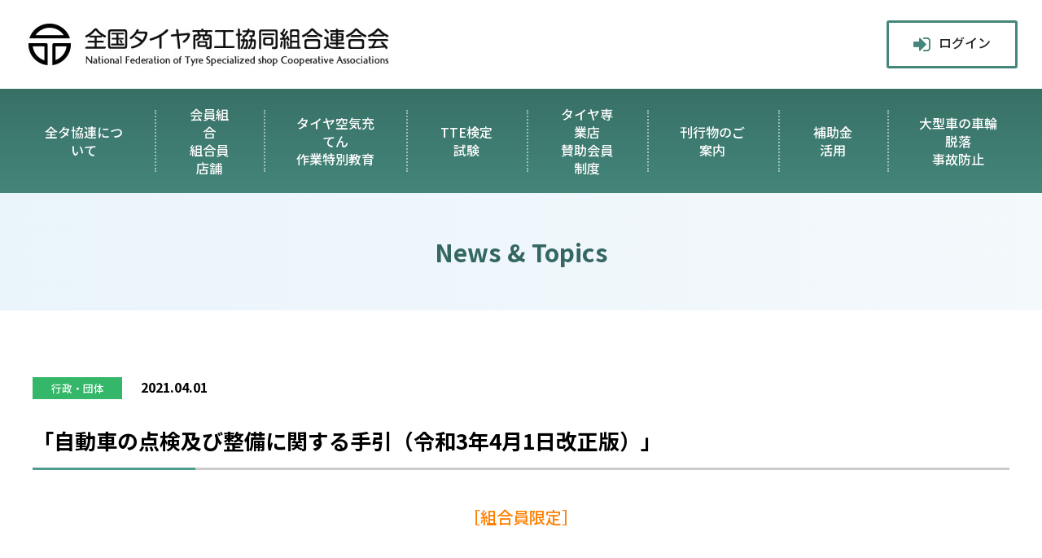

--- FILE ---
content_type: text/html; charset=UTF-8
request_url: https://www.zentakyouren.or.jp/news/gyosei/684/
body_size: 7816
content:
<!DOCTYPE HTML>
<html lang="ja">
<head>
<meta charset="utf-8">
<meta name="viewport" content="width=device-width">


<title>「自動車の点検及び整備に関する手引（令和3年4月1日改正版）」 | 全国タイヤ商工協同組合連合会（公式ホームページ）</title>
<meta name='robots' content='max-image-preview:large' />
	<style>img:is([sizes="auto" i], [sizes^="auto," i]) { contain-intrinsic-size: 3000px 1500px }</style>
	<link rel='dns-prefetch' href='//yubinbango.github.io' />
<script type="text/javascript">
/* <![CDATA[ */
window._wpemojiSettings = {"baseUrl":"https:\/\/s.w.org\/images\/core\/emoji\/16.0.1\/72x72\/","ext":".png","svgUrl":"https:\/\/s.w.org\/images\/core\/emoji\/16.0.1\/svg\/","svgExt":".svg","source":{"concatemoji":"https:\/\/www.zentakyouren.or.jp\/zenta\/wp-includes\/js\/wp-emoji-release.min.js"}};
/*! This file is auto-generated */
!function(s,n){var o,i,e;function c(e){try{var t={supportTests:e,timestamp:(new Date).valueOf()};sessionStorage.setItem(o,JSON.stringify(t))}catch(e){}}function p(e,t,n){e.clearRect(0,0,e.canvas.width,e.canvas.height),e.fillText(t,0,0);var t=new Uint32Array(e.getImageData(0,0,e.canvas.width,e.canvas.height).data),a=(e.clearRect(0,0,e.canvas.width,e.canvas.height),e.fillText(n,0,0),new Uint32Array(e.getImageData(0,0,e.canvas.width,e.canvas.height).data));return t.every(function(e,t){return e===a[t]})}function u(e,t){e.clearRect(0,0,e.canvas.width,e.canvas.height),e.fillText(t,0,0);for(var n=e.getImageData(16,16,1,1),a=0;a<n.data.length;a++)if(0!==n.data[a])return!1;return!0}function f(e,t,n,a){switch(t){case"flag":return n(e,"\ud83c\udff3\ufe0f\u200d\u26a7\ufe0f","\ud83c\udff3\ufe0f\u200b\u26a7\ufe0f")?!1:!n(e,"\ud83c\udde8\ud83c\uddf6","\ud83c\udde8\u200b\ud83c\uddf6")&&!n(e,"\ud83c\udff4\udb40\udc67\udb40\udc62\udb40\udc65\udb40\udc6e\udb40\udc67\udb40\udc7f","\ud83c\udff4\u200b\udb40\udc67\u200b\udb40\udc62\u200b\udb40\udc65\u200b\udb40\udc6e\u200b\udb40\udc67\u200b\udb40\udc7f");case"emoji":return!a(e,"\ud83e\udedf")}return!1}function g(e,t,n,a){var r="undefined"!=typeof WorkerGlobalScope&&self instanceof WorkerGlobalScope?new OffscreenCanvas(300,150):s.createElement("canvas"),o=r.getContext("2d",{willReadFrequently:!0}),i=(o.textBaseline="top",o.font="600 32px Arial",{});return e.forEach(function(e){i[e]=t(o,e,n,a)}),i}function t(e){var t=s.createElement("script");t.src=e,t.defer=!0,s.head.appendChild(t)}"undefined"!=typeof Promise&&(o="wpEmojiSettingsSupports",i=["flag","emoji"],n.supports={everything:!0,everythingExceptFlag:!0},e=new Promise(function(e){s.addEventListener("DOMContentLoaded",e,{once:!0})}),new Promise(function(t){var n=function(){try{var e=JSON.parse(sessionStorage.getItem(o));if("object"==typeof e&&"number"==typeof e.timestamp&&(new Date).valueOf()<e.timestamp+604800&&"object"==typeof e.supportTests)return e.supportTests}catch(e){}return null}();if(!n){if("undefined"!=typeof Worker&&"undefined"!=typeof OffscreenCanvas&&"undefined"!=typeof URL&&URL.createObjectURL&&"undefined"!=typeof Blob)try{var e="postMessage("+g.toString()+"("+[JSON.stringify(i),f.toString(),p.toString(),u.toString()].join(",")+"));",a=new Blob([e],{type:"text/javascript"}),r=new Worker(URL.createObjectURL(a),{name:"wpTestEmojiSupports"});return void(r.onmessage=function(e){c(n=e.data),r.terminate(),t(n)})}catch(e){}c(n=g(i,f,p,u))}t(n)}).then(function(e){for(var t in e)n.supports[t]=e[t],n.supports.everything=n.supports.everything&&n.supports[t],"flag"!==t&&(n.supports.everythingExceptFlag=n.supports.everythingExceptFlag&&n.supports[t]);n.supports.everythingExceptFlag=n.supports.everythingExceptFlag&&!n.supports.flag,n.DOMReady=!1,n.readyCallback=function(){n.DOMReady=!0}}).then(function(){return e}).then(function(){var e;n.supports.everything||(n.readyCallback(),(e=n.source||{}).concatemoji?t(e.concatemoji):e.wpemoji&&e.twemoji&&(t(e.twemoji),t(e.wpemoji)))}))}((window,document),window._wpemojiSettings);
/* ]]> */
</script>
<style id='wp-emoji-styles-inline-css' type='text/css'>

	img.wp-smiley, img.emoji {
		display: inline !important;
		border: none !important;
		box-shadow: none !important;
		height: 1em !important;
		width: 1em !important;
		margin: 0 0.07em !important;
		vertical-align: -0.1em !important;
		background: none !important;
		padding: 0 !important;
	}
</style>
<link rel='stylesheet' id='wp-block-library-css' href='https://www.zentakyouren.or.jp/zenta/wp-includes/css/dist/block-library/style.min.css' type='text/css' media='all' />
<style id='classic-theme-styles-inline-css' type='text/css'>
/*! This file is auto-generated */
.wp-block-button__link{color:#fff;background-color:#32373c;border-radius:9999px;box-shadow:none;text-decoration:none;padding:calc(.667em + 2px) calc(1.333em + 2px);font-size:1.125em}.wp-block-file__button{background:#32373c;color:#fff;text-decoration:none}
</style>
<style id='filebird-block-filebird-gallery-style-inline-css' type='text/css'>
ul.filebird-block-filebird-gallery{margin:auto!important;padding:0!important;width:100%}ul.filebird-block-filebird-gallery.layout-grid{display:grid;grid-gap:20px;align-items:stretch;grid-template-columns:repeat(var(--columns),1fr);justify-items:stretch}ul.filebird-block-filebird-gallery.layout-grid li img{border:1px solid #ccc;box-shadow:2px 2px 6px 0 rgba(0,0,0,.3);height:100%;max-width:100%;-o-object-fit:cover;object-fit:cover;width:100%}ul.filebird-block-filebird-gallery.layout-masonry{-moz-column-count:var(--columns);-moz-column-gap:var(--space);column-gap:var(--space);-moz-column-width:var(--min-width);columns:var(--min-width) var(--columns);display:block;overflow:auto}ul.filebird-block-filebird-gallery.layout-masonry li{margin-bottom:var(--space)}ul.filebird-block-filebird-gallery li{list-style:none}ul.filebird-block-filebird-gallery li figure{height:100%;margin:0;padding:0;position:relative;width:100%}ul.filebird-block-filebird-gallery li figure figcaption{background:linear-gradient(0deg,rgba(0,0,0,.7),rgba(0,0,0,.3) 70%,transparent);bottom:0;box-sizing:border-box;color:#fff;font-size:.8em;margin:0;max-height:100%;overflow:auto;padding:3em .77em .7em;position:absolute;text-align:center;width:100%;z-index:2}ul.filebird-block-filebird-gallery li figure figcaption a{color:inherit}

</style>
<style id='global-styles-inline-css' type='text/css'>
:root{--wp--preset--aspect-ratio--square: 1;--wp--preset--aspect-ratio--4-3: 4/3;--wp--preset--aspect-ratio--3-4: 3/4;--wp--preset--aspect-ratio--3-2: 3/2;--wp--preset--aspect-ratio--2-3: 2/3;--wp--preset--aspect-ratio--16-9: 16/9;--wp--preset--aspect-ratio--9-16: 9/16;--wp--preset--color--black: #000000;--wp--preset--color--cyan-bluish-gray: #abb8c3;--wp--preset--color--white: #ffffff;--wp--preset--color--pale-pink: #f78da7;--wp--preset--color--vivid-red: #cf2e2e;--wp--preset--color--luminous-vivid-orange: #ff6900;--wp--preset--color--luminous-vivid-amber: #fcb900;--wp--preset--color--light-green-cyan: #7bdcb5;--wp--preset--color--vivid-green-cyan: #00d084;--wp--preset--color--pale-cyan-blue: #8ed1fc;--wp--preset--color--vivid-cyan-blue: #0693e3;--wp--preset--color--vivid-purple: #9b51e0;--wp--preset--gradient--vivid-cyan-blue-to-vivid-purple: linear-gradient(135deg,rgba(6,147,227,1) 0%,rgb(155,81,224) 100%);--wp--preset--gradient--light-green-cyan-to-vivid-green-cyan: linear-gradient(135deg,rgb(122,220,180) 0%,rgb(0,208,130) 100%);--wp--preset--gradient--luminous-vivid-amber-to-luminous-vivid-orange: linear-gradient(135deg,rgba(252,185,0,1) 0%,rgba(255,105,0,1) 100%);--wp--preset--gradient--luminous-vivid-orange-to-vivid-red: linear-gradient(135deg,rgba(255,105,0,1) 0%,rgb(207,46,46) 100%);--wp--preset--gradient--very-light-gray-to-cyan-bluish-gray: linear-gradient(135deg,rgb(238,238,238) 0%,rgb(169,184,195) 100%);--wp--preset--gradient--cool-to-warm-spectrum: linear-gradient(135deg,rgb(74,234,220) 0%,rgb(151,120,209) 20%,rgb(207,42,186) 40%,rgb(238,44,130) 60%,rgb(251,105,98) 80%,rgb(254,248,76) 100%);--wp--preset--gradient--blush-light-purple: linear-gradient(135deg,rgb(255,206,236) 0%,rgb(152,150,240) 100%);--wp--preset--gradient--blush-bordeaux: linear-gradient(135deg,rgb(254,205,165) 0%,rgb(254,45,45) 50%,rgb(107,0,62) 100%);--wp--preset--gradient--luminous-dusk: linear-gradient(135deg,rgb(255,203,112) 0%,rgb(199,81,192) 50%,rgb(65,88,208) 100%);--wp--preset--gradient--pale-ocean: linear-gradient(135deg,rgb(255,245,203) 0%,rgb(182,227,212) 50%,rgb(51,167,181) 100%);--wp--preset--gradient--electric-grass: linear-gradient(135deg,rgb(202,248,128) 0%,rgb(113,206,126) 100%);--wp--preset--gradient--midnight: linear-gradient(135deg,rgb(2,3,129) 0%,rgb(40,116,252) 100%);--wp--preset--font-size--small: 13px;--wp--preset--font-size--medium: 20px;--wp--preset--font-size--large: 36px;--wp--preset--font-size--x-large: 42px;--wp--preset--spacing--20: 0.44rem;--wp--preset--spacing--30: 0.67rem;--wp--preset--spacing--40: 1rem;--wp--preset--spacing--50: 1.5rem;--wp--preset--spacing--60: 2.25rem;--wp--preset--spacing--70: 3.38rem;--wp--preset--spacing--80: 5.06rem;--wp--preset--shadow--natural: 6px 6px 9px rgba(0, 0, 0, 0.2);--wp--preset--shadow--deep: 12px 12px 50px rgba(0, 0, 0, 0.4);--wp--preset--shadow--sharp: 6px 6px 0px rgba(0, 0, 0, 0.2);--wp--preset--shadow--outlined: 6px 6px 0px -3px rgba(255, 255, 255, 1), 6px 6px rgba(0, 0, 0, 1);--wp--preset--shadow--crisp: 6px 6px 0px rgba(0, 0, 0, 1);}:where(.is-layout-flex){gap: 0.5em;}:where(.is-layout-grid){gap: 0.5em;}body .is-layout-flex{display: flex;}.is-layout-flex{flex-wrap: wrap;align-items: center;}.is-layout-flex > :is(*, div){margin: 0;}body .is-layout-grid{display: grid;}.is-layout-grid > :is(*, div){margin: 0;}:where(.wp-block-columns.is-layout-flex){gap: 2em;}:where(.wp-block-columns.is-layout-grid){gap: 2em;}:where(.wp-block-post-template.is-layout-flex){gap: 1.25em;}:where(.wp-block-post-template.is-layout-grid){gap: 1.25em;}.has-black-color{color: var(--wp--preset--color--black) !important;}.has-cyan-bluish-gray-color{color: var(--wp--preset--color--cyan-bluish-gray) !important;}.has-white-color{color: var(--wp--preset--color--white) !important;}.has-pale-pink-color{color: var(--wp--preset--color--pale-pink) !important;}.has-vivid-red-color{color: var(--wp--preset--color--vivid-red) !important;}.has-luminous-vivid-orange-color{color: var(--wp--preset--color--luminous-vivid-orange) !important;}.has-luminous-vivid-amber-color{color: var(--wp--preset--color--luminous-vivid-amber) !important;}.has-light-green-cyan-color{color: var(--wp--preset--color--light-green-cyan) !important;}.has-vivid-green-cyan-color{color: var(--wp--preset--color--vivid-green-cyan) !important;}.has-pale-cyan-blue-color{color: var(--wp--preset--color--pale-cyan-blue) !important;}.has-vivid-cyan-blue-color{color: var(--wp--preset--color--vivid-cyan-blue) !important;}.has-vivid-purple-color{color: var(--wp--preset--color--vivid-purple) !important;}.has-black-background-color{background-color: var(--wp--preset--color--black) !important;}.has-cyan-bluish-gray-background-color{background-color: var(--wp--preset--color--cyan-bluish-gray) !important;}.has-white-background-color{background-color: var(--wp--preset--color--white) !important;}.has-pale-pink-background-color{background-color: var(--wp--preset--color--pale-pink) !important;}.has-vivid-red-background-color{background-color: var(--wp--preset--color--vivid-red) !important;}.has-luminous-vivid-orange-background-color{background-color: var(--wp--preset--color--luminous-vivid-orange) !important;}.has-luminous-vivid-amber-background-color{background-color: var(--wp--preset--color--luminous-vivid-amber) !important;}.has-light-green-cyan-background-color{background-color: var(--wp--preset--color--light-green-cyan) !important;}.has-vivid-green-cyan-background-color{background-color: var(--wp--preset--color--vivid-green-cyan) !important;}.has-pale-cyan-blue-background-color{background-color: var(--wp--preset--color--pale-cyan-blue) !important;}.has-vivid-cyan-blue-background-color{background-color: var(--wp--preset--color--vivid-cyan-blue) !important;}.has-vivid-purple-background-color{background-color: var(--wp--preset--color--vivid-purple) !important;}.has-black-border-color{border-color: var(--wp--preset--color--black) !important;}.has-cyan-bluish-gray-border-color{border-color: var(--wp--preset--color--cyan-bluish-gray) !important;}.has-white-border-color{border-color: var(--wp--preset--color--white) !important;}.has-pale-pink-border-color{border-color: var(--wp--preset--color--pale-pink) !important;}.has-vivid-red-border-color{border-color: var(--wp--preset--color--vivid-red) !important;}.has-luminous-vivid-orange-border-color{border-color: var(--wp--preset--color--luminous-vivid-orange) !important;}.has-luminous-vivid-amber-border-color{border-color: var(--wp--preset--color--luminous-vivid-amber) !important;}.has-light-green-cyan-border-color{border-color: var(--wp--preset--color--light-green-cyan) !important;}.has-vivid-green-cyan-border-color{border-color: var(--wp--preset--color--vivid-green-cyan) !important;}.has-pale-cyan-blue-border-color{border-color: var(--wp--preset--color--pale-cyan-blue) !important;}.has-vivid-cyan-blue-border-color{border-color: var(--wp--preset--color--vivid-cyan-blue) !important;}.has-vivid-purple-border-color{border-color: var(--wp--preset--color--vivid-purple) !important;}.has-vivid-cyan-blue-to-vivid-purple-gradient-background{background: var(--wp--preset--gradient--vivid-cyan-blue-to-vivid-purple) !important;}.has-light-green-cyan-to-vivid-green-cyan-gradient-background{background: var(--wp--preset--gradient--light-green-cyan-to-vivid-green-cyan) !important;}.has-luminous-vivid-amber-to-luminous-vivid-orange-gradient-background{background: var(--wp--preset--gradient--luminous-vivid-amber-to-luminous-vivid-orange) !important;}.has-luminous-vivid-orange-to-vivid-red-gradient-background{background: var(--wp--preset--gradient--luminous-vivid-orange-to-vivid-red) !important;}.has-very-light-gray-to-cyan-bluish-gray-gradient-background{background: var(--wp--preset--gradient--very-light-gray-to-cyan-bluish-gray) !important;}.has-cool-to-warm-spectrum-gradient-background{background: var(--wp--preset--gradient--cool-to-warm-spectrum) !important;}.has-blush-light-purple-gradient-background{background: var(--wp--preset--gradient--blush-light-purple) !important;}.has-blush-bordeaux-gradient-background{background: var(--wp--preset--gradient--blush-bordeaux) !important;}.has-luminous-dusk-gradient-background{background: var(--wp--preset--gradient--luminous-dusk) !important;}.has-pale-ocean-gradient-background{background: var(--wp--preset--gradient--pale-ocean) !important;}.has-electric-grass-gradient-background{background: var(--wp--preset--gradient--electric-grass) !important;}.has-midnight-gradient-background{background: var(--wp--preset--gradient--midnight) !important;}.has-small-font-size{font-size: var(--wp--preset--font-size--small) !important;}.has-medium-font-size{font-size: var(--wp--preset--font-size--medium) !important;}.has-large-font-size{font-size: var(--wp--preset--font-size--large) !important;}.has-x-large-font-size{font-size: var(--wp--preset--font-size--x-large) !important;}
:where(.wp-block-post-template.is-layout-flex){gap: 1.25em;}:where(.wp-block-post-template.is-layout-grid){gap: 1.25em;}
:where(.wp-block-columns.is-layout-flex){gap: 2em;}:where(.wp-block-columns.is-layout-grid){gap: 2em;}
:root :where(.wp-block-pullquote){font-size: 1.5em;line-height: 1.6;}
</style>
<link rel='stylesheet' id='style-css' href='https://www.zentakyouren.or.jp/zenta/wp-content/themes/ztwp/style.css?20260119-123632' type='text/css' media='all' />
<link rel='stylesheet' id='awesome-css' href='https://www.zentakyouren.or.jp/zenta/wp-content/themes/ztwp/Font-Awesome-master/css/font-awesome.min.css' type='text/css' media='all' />
<link rel='stylesheet' id='meanmenu-css' href='https://www.zentakyouren.or.jp/zenta/wp-content/themes/ztwp/meanmenu/meanmenu.css?20260119-123632' type='text/css' media='all' />
<link rel='stylesheet' id='wp-pagenavi-css' href='https://www.zentakyouren.or.jp/zenta/wp-content/plugins/wp-pagenavi/pagenavi-css.css' type='text/css' media='all' />
<script type="text/javascript" src="https://www.zentakyouren.or.jp/zenta/wp-content/themes/ztwp/js/jquery-3.3.1.js" id="jquery-js"></script>
<script type="text/javascript" src="https://www.zentakyouren.or.jp/zenta/wp-content/themes/ztwp/js/pagetop.js" id="pagetop-js"></script>
<script type="text/javascript" src="https://www.zentakyouren.or.jp/zenta/wp-content/themes/ztwp/js/link.js" id="link-js"></script>
<script type="text/javascript" src="https://www.zentakyouren.or.jp/zenta/wp-content/themes/ztwp/meanmenu/meanmenu.js" id="meanmenu-js"></script>
<link rel="https://api.w.org/" href="https://www.zentakyouren.or.jp/wp-json/" /><link rel="alternate" title="JSON" type="application/json" href="https://www.zentakyouren.or.jp/wp-json/wp/v2/posts/684" /><link rel="canonical" href="https://www.zentakyouren.or.jp/news/gyosei/684/" />
<link rel='shortlink' href='https://www.zentakyouren.or.jp/?p=684' />
<link rel="alternate" title="oEmbed (JSON)" type="application/json+oembed" href="https://www.zentakyouren.or.jp/wp-json/oembed/1.0/embed?url=https%3A%2F%2Fwww.zentakyouren.or.jp%2Fnews%2Fgyosei%2F684%2F" />
<link rel="alternate" title="oEmbed (XML)" type="text/xml+oembed" href="https://www.zentakyouren.or.jp/wp-json/oembed/1.0/embed?url=https%3A%2F%2Fwww.zentakyouren.or.jp%2Fnews%2Fgyosei%2F684%2F&#038;format=xml" />

<link rel="shortcut icon" type="image/x-icon" href="https://www.zentakyouren.or.jp/zenta/wp-content/themes/ztwp/images/favicon.ico" />

<link href="https://fonts.googleapis.com/css2?family=Noto+Serif+JP:wght@300;500;700&display=swap" rel="stylesheet">
<link href="https://fonts.googleapis.com/css2?family=Noto+Sans+JP:wght@300;500;700&display=swap" rel="stylesheet">
<link href="https://fonts.googleapis.com/css?family=Material+Icons|Material+Icons+Outlined" rel="stylesheet">

<!-- Google tag (gtag.js) -->
<script async src="https://www.googletagmanager.com/gtag/js?id=G-WHE0QH35XK"></script>
<script>
  window.dataLayer = window.dataLayer || [];
  function gtag(){dataLayer.push(arguments);}
  gtag('js', new Date());

  gtag('config', 'G-WHE0QH35XK');
</script>


</head>

<body class="wp-singular post-template-default single single-post postid-684 single-format-standard wp-theme-ztwp category-gyosei">

	<header id="mainbar">
	<div class="flex">
		<div id="logo"><a href="https://www.zentakyouren.or.jp/"><img src="https://www.zentakyouren.or.jp/zenta/wp-content/themes/ztwp/img/logo.jpg" alt="全国タイヤ商工協同組合連合会"></a></div>
		<div id="headnav">
            <div>
                <p class="login"><a href="https://www.zentakyouren.or.jp/zenta/wp-login.php?itsec-hb-token=znt-login">ログイン</a></p>
            </div>
      </div>
	</div>
	</header><!-- header end -->

	<header id="navi">
	<div class="wrap">
		<nav id="global">
			<ul>
		<!-- navi -->
		<li id="menu-item-14" class="menu-item menu-item-type-post_type menu-item-object-page menu-item-has-children menu-item-14"><a href="https://www.zentakyouren.or.jp/about/">全タ協連について</a>
<ul class="sub-menu">
	<li id="menu-item-29" class="menu-item menu-item-type-post_type menu-item-object-page menu-item-29"><a href="https://www.zentakyouren.or.jp/about/">全タ協連について</a></li>
	<li id="menu-item-60" class="menu-item menu-item-type-post_type menu-item-object-page menu-item-60"><a href="https://www.zentakyouren.or.jp/about/greeting/">会長挨拶</a></li>
	<li id="menu-item-144" class="menu-item menu-item-type-post_type menu-item-object-page menu-item-144"><a href="https://www.zentakyouren.or.jp/about/union/">組合加入のご案内</a></li>
	<li id="menu-item-146" class="menu-item menu-item-type-post_type menu-item-object-page menu-item-146"><a href="https://www.zentakyouren.or.jp/about/disaster/">災害協定について</a></li>
	<li id="menu-item-145" class="menu-item menu-item-type-post_type menu-item-object-page menu-item-145"><a href="https://www.zentakyouren.or.jp/about/linkinfo/">リンク情報</a></li>
</ul>
</li>
<li id="menu-item-17" class="menu-item menu-item-type-post_type menu-item-object-page menu-item-has-children menu-item-17"><a href="https://www.zentakyouren.or.jp/shop/">会員組合<br>組合員店舗</a>
<ul class="sub-menu">
	<li id="menu-item-30" class="menu-item menu-item-type-post_type menu-item-object-page menu-item-30"><a href="https://www.zentakyouren.or.jp/shop/">会員組合</a></li>
	<li id="menu-item-134" class="menu-item menu-item-type-custom menu-item-object-custom menu-item-134"><a target="_blank" href="https://www.zentakyouren.com/">組合員店舗</a></li>
	<li id="menu-item-901" class="menu-item menu-item-type-post_type menu-item-object-page menu-item-901"><a href="https://www.zentakyouren.or.jp/shop/specialty/">タイヤ専業店とは</a></li>
</ul>
</li>
<li id="menu-item-64" class="menu-item menu-item-type-post_type menu-item-object-page menu-item-has-children menu-item-64"><a href="https://www.zentakyouren.or.jp/air-filling/">タイヤ空気充てん<br>作業特別教育</a>
<ul class="sub-menu">
	<li id="menu-item-65" class="menu-item menu-item-type-post_type menu-item-object-page menu-item-65"><a href="https://www.zentakyouren.or.jp/air-filling/">タイヤ空気充てん作業特別教育とは</a></li>
	<li id="menu-item-1113" class="menu-item menu-item-type-post_type menu-item-object-page menu-item-1113"><a href="https://www.zentakyouren.or.jp/air-filling/con-movie/">関連動画</a></li>
	<li id="menu-item-165" class="menu-item menu-item-type-post_type menu-item-object-page menu-item-165"><a href="https://www.zentakyouren.or.jp/air-filling/training/">特別教育講習会開催情報</a></li>
	<li id="menu-item-968" class="menu-item menu-item-type-post_type menu-item-object-page menu-item-968"><a href="https://www.zentakyouren.or.jp/air-filling/completion/">修了証、修了証明カード</a></li>
	<li id="menu-item-164" class="menu-item menu-item-type-post_type menu-item-object-page menu-item-164"><a href="https://www.zentakyouren.or.jp/air-filling/training-faq/">よくある質問</a></li>
</ul>
</li>
<li id="menu-item-94" class="menu-item menu-item-type-post_type menu-item-object-page menu-item-has-children menu-item-94"><a href="https://www.zentakyouren.or.jp/tte/">TTE検定試験</a>
<ul class="sub-menu">
	<li id="menu-item-96" class="menu-item menu-item-type-post_type menu-item-object-page menu-item-96"><a href="https://www.zentakyouren.or.jp/tte/">検定試験情報</a></li>
	<li id="menu-item-915" class="menu-item menu-item-type-post_type menu-item-object-page menu-item-915"><a href="https://www.zentakyouren.or.jp/tte/trial/">CBT試験体験版</a></li>
	<li id="menu-item-2726" class="menu-item menu-item-type-post_type menu-item-object-page menu-item-2726"><a href="https://www.zentakyouren.or.jp/tte/result2025/">検定試験結果</a></li>
	<li id="menu-item-923" class="menu-item menu-item-type-post_type menu-item-object-page menu-item-923"><a href="https://www.zentakyouren.or.jp/tte/pass/">合格証書、資格証カード</a></li>
	<li id="menu-item-203" class="menu-item menu-item-type-post_type menu-item-object-page menu-item-203"><a href="https://www.zentakyouren.or.jp/tte/exam-faq/">よくある質問</a></li>
</ul>
</li>
<li id="menu-item-93" class="menu-item menu-item-type-post_type menu-item-object-page menu-item-has-children menu-item-93"><a href="https://www.zentakyouren.or.jp/supporting/">タイヤ専業店 <br>賛助会員制度</a>
<ul class="sub-menu">
	<li id="menu-item-99" class="menu-item menu-item-type-post_type menu-item-object-page menu-item-99"><a href="https://www.zentakyouren.or.jp/supporting/">加入のご案内</a></li>
	<li id="menu-item-931" class="menu-item menu-item-type-post_type menu-item-object-page menu-item-931"><a href="https://www.zentakyouren.or.jp/supporting/terms/">専業店賛助会員規約</a></li>
	<li id="menu-item-932" class="menu-item menu-item-type-post_type menu-item-object-page menu-item-932"><a href="https://www.zentakyouren.or.jp/supporting/article/">専門紙掲載記事</a></li>
</ul>
</li>
<li id="menu-item-91" class="menu-item menu-item-type-post_type menu-item-object-page menu-item-has-children menu-item-91"><a href="https://www.zentakyouren.or.jp/publications/">刊行物のご案内</a>
<ul class="sub-menu">
	<li id="menu-item-103" class="menu-item menu-item-type-post_type menu-item-object-page menu-item-103"><a href="https://www.zentakyouren.or.jp/publications/">安全必携・災害事例集</a></li>
	<li id="menu-item-940" class="menu-item menu-item-type-post_type menu-item-object-page menu-item-940"><a href="https://www.zentakyouren.or.jp/publications/teachers/">講師用指導書</a></li>
</ul>
</li>
<li id="menu-item-2366" class="menu-item menu-item-type-post_type menu-item-object-page menu-item-2366"><a href="https://www.zentakyouren.or.jp/subsidy/">補助金活用</a></li>
<li id="menu-item-2667" class="menu-item menu-item-type-post_type menu-item-object-page menu-item-has-children menu-item-2667"><a href="https://www.zentakyouren.or.jp/r7-prevention/">大型車の車輪脱落<br>事故防止</a>
<ul class="sub-menu">
	<li id="menu-item-2670" class="menu-item menu-item-type-post_type menu-item-object-page menu-item-2670"><a href="https://www.zentakyouren.or.jp/r7-prevention/">緊急対策</a></li>
	<li id="menu-item-936" class="menu-item menu-item-type-post_type menu-item-object-page menu-item-936"><a href="https://www.zentakyouren.or.jp/prevention/movie/">関連動画</a></li>
</ul>
</li>
		<!-- /navi -->
                <li class="sp login"><a href="https://www.zentakyouren.or.jp/zenta/wp-login.php?itsec-hb-token=znt-login">ログイン</a></li>
			</ul>
		</nav>
	</div>
	</header><!-- header end -->

<div id="main">

<div id="sub">
			                <h2>News &amp; Topics</h2>
			</div>

	<div class="wrap">

                <p><span class="cat">
    <a class="gyosei" style="background:#35b769;"><span>行政・関係団体情報</span></a>            </span>　
		<time><strong>2021.04.01</strong></time></p>
		<p>&nbsp;</p>
        <h3>「自動車の点検及び整備に関する手引（令和3年4月1日改正版）」</h3>
    	<section class="edit">
        <div><p align="center" style="color: #FF7F00; font-size: 2.0rem; font-weight: 500;">［組合員限定］</p></div> 
	</section>

    		<div class="back"><a href="javascript:history.back();">戻 る</a></div>
    
	</div><!-- #content end -->

</div><!-- main -->

<div id="pagehome"><a href="https://www.zentakyouren.or.jp/"><i class="fa fa-home" aria-hidden="true"></i></a></div>
<div id="pagetop"><a href="#"><i class="fa fa-arrow-circle-up" aria-hidden="true"></i></a></div><!-- pagetop -->

	<footer>
		<nav>
        <div class="add">
            <p>全国タイヤ商工協同組合連合会</p>
            <p>〒102-0073<br>東京都千代田区九段北1-10-2　タイヤビル4F<br>TEL：03-3263-9831　FAX：03-3264-5235</p>
        </div>
		<div>
			<ul class="flex">
		<!-- navi -->
		<li class="menu-item menu-item-type-post_type menu-item-object-page menu-item-has-children menu-item-14"><a href="https://www.zentakyouren.or.jp/about/">全タ協連について</a>
<ul class="sub-menu">
	<li class="menu-item menu-item-type-post_type menu-item-object-page menu-item-29"><a href="https://www.zentakyouren.or.jp/about/">全タ協連について</a></li>
	<li class="menu-item menu-item-type-post_type menu-item-object-page menu-item-60"><a href="https://www.zentakyouren.or.jp/about/greeting/">会長挨拶</a></li>
	<li class="menu-item menu-item-type-post_type menu-item-object-page menu-item-144"><a href="https://www.zentakyouren.or.jp/about/union/">組合加入のご案内</a></li>
	<li class="menu-item menu-item-type-post_type menu-item-object-page menu-item-146"><a href="https://www.zentakyouren.or.jp/about/disaster/">災害協定について</a></li>
	<li class="menu-item menu-item-type-post_type menu-item-object-page menu-item-145"><a href="https://www.zentakyouren.or.jp/about/linkinfo/">リンク情報</a></li>
</ul>
</li>
<li class="menu-item menu-item-type-post_type menu-item-object-page menu-item-has-children menu-item-17"><a href="https://www.zentakyouren.or.jp/shop/">会員組合<br>組合員店舗</a>
<ul class="sub-menu">
	<li class="menu-item menu-item-type-post_type menu-item-object-page menu-item-30"><a href="https://www.zentakyouren.or.jp/shop/">会員組合</a></li>
	<li class="menu-item menu-item-type-custom menu-item-object-custom menu-item-134"><a target="_blank" href="https://www.zentakyouren.com/">組合員店舗</a></li>
	<li class="menu-item menu-item-type-post_type menu-item-object-page menu-item-901"><a href="https://www.zentakyouren.or.jp/shop/specialty/">タイヤ専業店とは</a></li>
</ul>
</li>
<li class="menu-item menu-item-type-post_type menu-item-object-page menu-item-has-children menu-item-64"><a href="https://www.zentakyouren.or.jp/air-filling/">タイヤ空気充てん<br>作業特別教育</a>
<ul class="sub-menu">
	<li class="menu-item menu-item-type-post_type menu-item-object-page menu-item-65"><a href="https://www.zentakyouren.or.jp/air-filling/">タイヤ空気充てん作業特別教育とは</a></li>
	<li class="menu-item menu-item-type-post_type menu-item-object-page menu-item-1113"><a href="https://www.zentakyouren.or.jp/air-filling/con-movie/">関連動画</a></li>
	<li class="menu-item menu-item-type-post_type menu-item-object-page menu-item-165"><a href="https://www.zentakyouren.or.jp/air-filling/training/">特別教育講習会開催情報</a></li>
	<li class="menu-item menu-item-type-post_type menu-item-object-page menu-item-968"><a href="https://www.zentakyouren.or.jp/air-filling/completion/">修了証、修了証明カード</a></li>
	<li class="menu-item menu-item-type-post_type menu-item-object-page menu-item-164"><a href="https://www.zentakyouren.or.jp/air-filling/training-faq/">よくある質問</a></li>
</ul>
</li>
<li class="menu-item menu-item-type-post_type menu-item-object-page menu-item-has-children menu-item-94"><a href="https://www.zentakyouren.or.jp/tte/">TTE検定試験</a>
<ul class="sub-menu">
	<li class="menu-item menu-item-type-post_type menu-item-object-page menu-item-96"><a href="https://www.zentakyouren.or.jp/tte/">検定試験情報</a></li>
	<li class="menu-item menu-item-type-post_type menu-item-object-page menu-item-915"><a href="https://www.zentakyouren.or.jp/tte/trial/">CBT試験体験版</a></li>
	<li class="menu-item menu-item-type-post_type menu-item-object-page menu-item-2726"><a href="https://www.zentakyouren.or.jp/tte/result2025/">検定試験結果</a></li>
	<li class="menu-item menu-item-type-post_type menu-item-object-page menu-item-923"><a href="https://www.zentakyouren.or.jp/tte/pass/">合格証書、資格証カード</a></li>
	<li class="menu-item menu-item-type-post_type menu-item-object-page menu-item-203"><a href="https://www.zentakyouren.or.jp/tte/exam-faq/">よくある質問</a></li>
</ul>
</li>
<li class="menu-item menu-item-type-post_type menu-item-object-page menu-item-has-children menu-item-93"><a href="https://www.zentakyouren.or.jp/supporting/">タイヤ専業店 <br>賛助会員制度</a>
<ul class="sub-menu">
	<li class="menu-item menu-item-type-post_type menu-item-object-page menu-item-99"><a href="https://www.zentakyouren.or.jp/supporting/">加入のご案内</a></li>
	<li class="menu-item menu-item-type-post_type menu-item-object-page menu-item-931"><a href="https://www.zentakyouren.or.jp/supporting/terms/">専業店賛助会員規約</a></li>
	<li class="menu-item menu-item-type-post_type menu-item-object-page menu-item-932"><a href="https://www.zentakyouren.or.jp/supporting/article/">専門紙掲載記事</a></li>
</ul>
</li>
<li class="menu-item menu-item-type-post_type menu-item-object-page menu-item-has-children menu-item-91"><a href="https://www.zentakyouren.or.jp/publications/">刊行物のご案内</a>
<ul class="sub-menu">
	<li class="menu-item menu-item-type-post_type menu-item-object-page menu-item-103"><a href="https://www.zentakyouren.or.jp/publications/">安全必携・災害事例集</a></li>
	<li class="menu-item menu-item-type-post_type menu-item-object-page menu-item-940"><a href="https://www.zentakyouren.or.jp/publications/teachers/">講師用指導書</a></li>
</ul>
</li>
<li class="menu-item menu-item-type-post_type menu-item-object-page menu-item-2366"><a href="https://www.zentakyouren.or.jp/subsidy/">補助金活用</a></li>
<li class="menu-item menu-item-type-post_type menu-item-object-page menu-item-has-children menu-item-2667"><a href="https://www.zentakyouren.or.jp/r7-prevention/">大型車の車輪脱落<br>事故防止</a>
<ul class="sub-menu">
	<li class="menu-item menu-item-type-post_type menu-item-object-page menu-item-2670"><a href="https://www.zentakyouren.or.jp/r7-prevention/">緊急対策</a></li>
	<li class="menu-item menu-item-type-post_type menu-item-object-page menu-item-936"><a href="https://www.zentakyouren.or.jp/prevention/movie/">関連動画</a></li>
</ul>
</li>
		<!-- /navi -->
			</ul>
		</div>
		</nav>
        <div class="copy">
            <p>
                <span><a href="https://www.zentakyouren.or.jp/privacy-policy/">プライバシーポリシー</a></span>
            </p>
            <p>&copy; 2023 全国タイヤ商工協同組合連合会. </p>
        </div>
	</footer><!-- footer end -->


<script type="speculationrules">
{"prefetch":[{"source":"document","where":{"and":[{"href_matches":"\/*"},{"not":{"href_matches":["\/zenta\/wp-*.php","\/zenta\/wp-admin\/*","\/zenta\/wp-content\/uploads\/*","\/zenta\/wp-content\/*","\/zenta\/wp-content\/plugins\/*","\/zenta\/wp-content\/themes\/ztwp\/*","\/*\\?(.+)"]}},{"not":{"selector_matches":"a[rel~=\"nofollow\"]"}},{"not":{"selector_matches":".no-prefetch, .no-prefetch a"}}]},"eagerness":"conservative"}]}
</script>
<script type="text/javascript" src="https://yubinbango.github.io/yubinbango/yubinbango.js" id="yubinbango-js"></script>
<script type="text/javascript" src="https://www.zentakyouren.or.jp/zenta/wp-includes/js/comment-reply.min.js" id="comment-reply-js" async="async" data-wp-strategy="async"></script>
<script>
  jQuery('.mw_wp_form form').addClass('h-adr');
</script><script src="https://www.zentakyouren.or.jp/zenta/wp-content/themes/ztwp/js/other.js" type="text/javascript"></script>

</body>
</html>


--- FILE ---
content_type: text/css
request_url: https://www.zentakyouren.or.jp/zenta/wp-content/themes/ztwp/style.css?20260119-123632
body_size: 6036
content:
/*
Theme Name: 全国タイヤ商工協同組合連合会
Author: 
Author URI: 
Version: 1.0
*/

/* =Reset
-------------------------------------------------------------- */
@charset "utf-8";

html, body, div, span, applet, object, iframe, h1, h2, h3, h4, h5, h6, p, blockquote, pre, a, abbr, acronym, address,
big, cite, code, del, dfn, em, img, ins, kbd, q, s, samp, small, strike, strong, sub, sup, tt, var, b, u, i, center,
dl, dt, dd, ol, ul, li, fieldset, form, label, legend, table, caption, tbody, tfoot, thead, tr, th, td, article, aside,
canvas, details, embed, figure, figcaption, footer, header, hgroup, menu, nav, output, ruby, section, summary,
time, mark, audio, video {
	margin: 0;
	padding: 0;
	border: 0;
	font-size: 100%;
}


html {
	font-size: 62.5%;
    scroll-behavior: smooth;
}

body{
	line-height: 1.8;
	font-size: 1.6rem;
	font-family: -apple-system-body, BlinkMacSystemFont, "Noto Sans JP", "Hiragino Kaku Gothic ProN", "Hiragino Sans", "メイリオ", sans-serif;
	font-weight: 300;
	color: #000;
}
_:lang(x)::-ms-backdrop, .selector {
	font-family: "Segoe UI", Meiryo, sans-serif;
}
_:-ms-lang(x)::-ms-backdrop, body {
    overflow-x: hidden;
}

h1,h2,h3,h4,h5{
    position: relative;
}
h1{
	font-size: 3.2rem;
	margin:0;
}
h2{
	font-size: 3.0rem;
	margin-bottom: 40px;
}
h3{
	font-size: 2.6rem;
	margin-bottom: 40px;
    padding-bottom: 10px;
    border-bottom: #ccc solid 3px;
}
h3::after{
    content: "";
    position: absolute;
    top: 100%;
    left: 0;
    width: 200px;
    height: 3px;
    background-color: #509C8E;
}
h4{
	font-size: 2.2rem;
    border-left: #509C8E solid 6px;
	margin-bottom: 20px;
    padding-left: 10px;
}
h5{
	color: #34675F;
	margin-bottom: 10px;
}


a{
	color: #222;
	text-decoration: none;
	transition: opacity 0.5s,background-color 0.5s,color 0.5s;
}
a:visited{}
a:hover{
	opacity:0.7;
    transition: opacity 0.5s,background-color 1s,color 1s;
	filter:alpha(opacity=70); /* For IE8 and earlier */
	-ms-filter: "alpha(opacity=70)"; /* ie 8 */
	-moz-opacity:0.7; /* FF lt 1.5, Netscape */
	-khtml-opacity: 0.7; /* Safari 1.x */
	zoom:1;
}
a:hover img{
	opacity: 0.7;
	transition: opacity 0.5s;
	filter: alpha(opacity=70); /* For IE8 and earlier */
	-ms-filter: "alpha(opacity=70)"; /* ie 8 */
	-moz-opacity: 0.7; /* FF lt 1.5, Netscape */
	-khtml-opacity: 0.7; /* Safari 1.x */
	zoom: 1;
}


ol,
ul {
	list-style: none;
}

table {
	width: 100%;
	border-collapse: collapse;
	background-color: #FFFFFF;
}
th {
    font-weight: 500;
	background-color: rgba(56,73,91,0.03);
}
th, td {
	border: 1px solid #999;
	padding: 10px 20px;
    box-sizing: border-box;
}

p{
}


img{
	max-width:100%;
	vertical-align: bottom;
	transition: 0.5s;
}
iframe{
    vertical-align:bottom;
}

/* Header -------------------------*/
header{
	position:relative;
}

header#mainbar{
	width: 100%;
	padding: 25px 30px;
    box-sizing: border-box;
}
header#mainbar .flex{
    justify-content: space-between;
    align-items: center;
}
header#mainbar #headnav > div{
    display: flex;
    flex-wrap: wrap;
    justify-content: flex-end;
    align-items: center;
}
header#mainbar #headnav > div > p{
    margin-left: 15px;
}
header#mainbar #headnav a{
    display: block;
    font-weight: 500;
}
header#mainbar #headnav div > p.login a{
    padding: 5px 30px;
    border: #44867A solid 3px;
    border-radius: 3px;
}
header#mainbar #headnav div > p.login a::before{
  content: "\f090";
  font-family: FontAwesome;
  display: inline-block;
  font-size: 2.4rem;
  font-weight: 300;
  margin-right: 10px;
  color: #44867A;
  vertical-align: middle;
}
header#mainbar #headnav div > p.logout a{
    padding: 5px 30px;
    color: #fff;
    border: #aaa solid 3px;
    border-radius: 3px;
    background-color: #bbb;
}
header#mainbar #headnav div > p.logout a::before{
  content: "\f08b";
  font-family: FontAwesome;
  display: inline-block;
  font-size: 2.4rem;
  font-weight: 300;
  margin-right: 10px;
  color: #fff;
  vertical-align: middle;
}

header#navi{
	width: 100%;
	z-index: 9999;
background: #387066; /* Old browsers */
background: -moz-linear-gradient(top,  #387066 0%, #44867a 100%); /* FF3.6-15 */
background: -webkit-linear-gradient(top,  #387066 0%,#44867a 100%); /* Chrome10-25,Safari5.1-6 */
background: linear-gradient(to bottom,  #387066 0%,#44867a 100%); /* W3C, IE10+, FF16+, Chrome26+, Opera12+, Safari7+ */
filter: progid:DXImageTransform.Microsoft.gradient( startColorstr='#387066', endColorstr='#44867a',GradientType=0 ); /* IE6-9 */
}
header#navi .wrap {
  max-width: 100%;
  margin: 0 auto;
}
header#navi.m_fixed {
  position: fixed;
  top: 0;
  width: 100%;
  z-index: 9999;
  opacity: 0.9;
}

/* Navigation -------------------------*/
header nav > ul{
	display: flex;
    justify-content: center;
    margin: 0 auto;
}

header nav > ul > li{
	position: relative;
    padding: 10px;
	display: flex;
    align-items: center;
}
header nav > ul > li + li::before{
	content: "";
    position: absolute;
    top: 20%;
    left: 0;
    width: 1px;
    height: 60%;
    border-left: rgba(255,255,255,0.50) dotted 2px;
}
header nav > ul > li.login-menu{
	background-color: #9CD1BC;
}
header nav > ul > li.login-menu::before{
	display: none;
}
header nav > ul > li.login-menu a{
	color: #000!important;
}

header nav > ul > li > a{
	text-align:center;
	display:block;
    color: #fff;
    font-size: 1.6rem;
    font-weight: 500;
    line-height: 1.4;
	padding: 10px 25px;
    transition: all 0.3s;
}

header nav > ul > li > a::after{
	content: "";
	background-color: #fff;
	width: 0;
	height: 4px;
	position: absolute;
	left: 30px;
	bottom: 10px;
	transition: width 300ms cubic-bezier(0.77, 0, 0.175, 1);
}
header nav > ul > li > a:hover::after , header nav > ul > li.current-menu-item > a::after {
	width: calc(100% - 60px);
}
header nav > ul > li > a:hover {
	opacity: 1.0;
    transition: all 0.5s;
}

header nav#global > ul ul {
    transition: opacity .2s ease-in;
    opacity: 0;
    width: auto;
    min-width: 100%;
    left: 0;
    top: 100%;
    position: absolute;
    box-sizing: border-box;
    height: 0;
    overflow: hidden;
    z-index: 999;
}
header nav#global > ul > li:nth-last-child(2) ul {
    left: auto;
    right: 0;
}
header nav#global > ul > li:hover ul {
    opacity: 1.0;
    height: auto;
}
header nav#global > ul ul li {
    display: block;
    background-color: #52A395;
    border: #fff solid 1px;
    border-bottom: none;
}
header nav#global > ul ul li:last-child {
    border-bottom: #fff solid 1px;
}
header nav#global > ul ul li a {
    display: block;
    padding: 10px 15px;
    color: #fff;
    white-space: nowrap;
}
header nav#global > ul ul li a:hover {
    background-color: #44867A;
    opacity: 1.0;
}
header nav#global > ul .login-menu ul li {
    background-color: #9CD1BC;
}
header nav#global > ul .login-menu ul li a:hover {
    background-color: #C5E4D8;
}


/* Footer -------------------------*/
footer{
background: #34675F; /* Old browsers */
background: -moz-linear-gradient(top,  #ffffff 25%, #34675F 25%); /* FF3.6-15 */
background: -webkit-linear-gradient(top,  #ffffff 25%, #34675F 25%); /* Chrome10-25,Safari5.1-6 */
background: linear-gradient(to bottom,  #ffffff 25%, #34675F 25%); /* W3C, IE10+, FF16+, Chrome26+, Opera12+, Safari7+ */
    padding: 50px 50px 30px;
}
footer nav {
    background-color: #44867A;
    color: #fff;
    padding: 0 60px 30px;
    box-sizing: border-box;
    display: flex;
}
footer nav .add {
    width: 330px;
    padding-right: 40px;
}
footer nav .add p:first-child{
    font-size: 2.2rem;
    font-weight: 700;
    margin: 40px 0 10px;
}
footer nav div+div {
    width: calc(100% - 370px);
    box-sizing: border-box;
    position: relative;
}
footer nav div+div::before {
    content: "";
    position: absolute;
    left: 0;
    bottom: 0;
    width: 1px;
    height: calc(100% - 40px);
    background-color: #fff;
}
footer nav div > ul {
    justify-content: flex-start;
}
footer nav div > ul > li{
    margin-left: 40px;
}
footer nav div > ul > li > a{
    color: #fff;
    padding: 40px 0 5px;
    display: block;
    font-weight: 500;
    margin-bottom: 5px;
}
footer nav div > ul > li li > a{
    color: #fff;
    font-size: 1.4rem;
    display: inline-block;
}
footer nav div > ul > li li > a::before{
    content: "・";
}
footer nav div > ul > li br{
    display: none;
}
footer .copy{
    color: #fff;
    font-size: 1.4rem;
    display: flex;
    justify-content: space-between;
    margin-top: 30px;
}
footer .copy a{
    color: #fff;
}
footer .copy span+span{
    margin-left: 30px;
}


/* Layout -------------------------*/

.wrap{
	max-width:1200px;
	padding:0px 15px;
	margin:0 auto;
}
.wrap::after{
    content: '';
    display: block;
    clear: both;
}
#main .wrap{
	margin:80px auto 50px;
}
.wrapping01 .wrap{
	margin:0 auto;
}
.home #main .wrap{
	margin:0 auto;
}

.wrapping01{
    background-color: #F0F7EC;
	padding: 40px 0;
}
.wrapping02{
	padding: 40px 0;
background: #f0f7ec; /* Old browsers */
background: -moz-linear-gradient(top,  #f0f7ec 50%, #ffffff 50%); /* FF3.6-15 */
background: -webkit-linear-gradient(top,  #f0f7ec 50%,#ffffff 50%); /* Chrome10-25,Safari5.1-6 */
background: linear-gradient(to bottom,  #f0f7ec 50%,#ffffff 50%); /* W3C, IE10+, FF16+, Chrome26+, Opera12+, Safari7+ */
filter: progid:DXImageTransform.Microsoft.gradient( startColorstr='#f0f7ec', endColorstr='#ffffff',GradientType=0 ); /* IE6-9 */
}

.bot{
}
.bot::after{
  content: "\f0a9";
  font-family: FontAwesome;
  display: inline-block;
  font-size: 2.4rem;
  font-weight: 300;
  margin-left: 10px;
  color: #509C8E;
}
.bot a{
    color: #509C8E;
    font-size: 1.8rem;
    font-weight: 500;
    display: inline-block;
    ertical-align: middle;
}
.back{
    text-align: center;
    margin-top: 20px;
}
.edit .bot{
    text-align: center;
}
.edit .bot::after{
  display: none;
}
.back a,.edit .bot a{
    min-width: 260px;
	margin: 20px auto 0;
	background-color: #fff;
    color: #44867A;
    text-decoration: none;
    font-weight: 500;
	display: inline-block;
	padding: 10px 45px;
    position: relative;
    border: #44867A solid 2px;
    border-radius: 30px;
    box-sizing: border-box;
    transition: all 0.5s;
}
.back a::before{
  content: "\f104";
  font-family: FontAwesome;
  position: absolute;
  left: 15px;
  top: 50%;
  transform: translateY(-50%);
  font-size: 2.4rem;
  font-weight: 300;
  margin-left: 10px;
  color: #44867A;
}
.edit .bot a::after{
  content: "\f105";
  font-family: FontAwesome;
  position: absolute;
  right: 15px;
  top: 50%;
  transform: translateY(-50%);
  font-size: 2.4rem;
  font-weight: 300;
  margin-left: 10px;
  color: #44867A;
}
.back a:hover,.edit .bot a:hover{
    color: #fff !important;
    opacity: 1.0;
	background-color: #44867A;
    transition: all 1s;
}
.back a:hover::before,.edit .bot a:hover::after{
    color: #fff !important;
    transition: all 1s;
}


/* Contents -------------------------*/

section+section{ margin-top: 120px; }


/* Home -------------------------*/
.home h3{
	font-size: 3.0rem;
	margin-bottom: 30px;
}
.home h3 span{
    float: right;
}
.home h3 span a{
    color: #509C8E;
	font-size: 1.8rem;
}

#guide{
    margin: 90px 0 50px;
}
#guide + #pick .flex {
    justify-content: space-between;
}
#pick .flex > article{
    width: 23.5%;
    position: relative;
}
#pick .flex > article+article{
    margin-left: 2%;
}
#pick .flex > article:nth-child(n + 5) {
	display: none;
}
#pick .flex > article img{
    width: 100%;
}
#pick .flex > article p:first-child{
    overflow: hidden;
    border-radius: 5px;
    position: relative;
    width: 100%;
    height: 0;
    padding-bottom: 100%;
}
#pick .flex > article p:first-child img{
    position: absolute;
    width: 100%;
    height: 100%;
    object-fit: cover;
    transition: 1s all;
}
#pick .flex > article p:first-child:hover img {
  transform: scale(1.1, 1.1);
  transition: 1s all;
}
#pick .flex > article p+p{
    margin-top: 10px;
}
#pick .flex > article a{
    font-weight: 500;
}
#guide + #pick{
    margin: 50px auto 50px;
	max-width: 1030px;
}
#guide + #pick .flex > article {
	width: 30%;
}
#guide + #pick .flex > article:nth-child(n + 4) {
	display: none;
}

#news{
    margin: 40px 0;
}
.home #news nav {
    display: flex;
    flex-wrap: wrap;
	width: 100%;
}
#news nav .tabLabel {
	order: -1;
    transition: .5s ;
	cursor: pointer;
    text-align: center;
    color: #509C8E;
    font-weight: 500;
    width: 20%;
    padding: 10px;
    box-sizing: border-box;
    border: #509C8E solid 1px;
    background-color: #fff;
}
#news nav input {
	display: none;
}
.home #news nav article {
	height: 0;
	overflow: hidden;
	opacity: 0;
}
#news input:checked + .tabLabel {
    color: #fff;
    background-color: #509C8E;
}
#news input:checked + .tabLabel + article {
    width: 100%;
	height: auto;
	overflow: auto;
	transition: .5s all;
	opacity: 1;
}
#news article + input + .tabLabel {
    margin-left: -1px;
}
#news nav article ul {
    display: flex;
    align-items: center;
    padding: 20px 0;
    border-bottom: #ccc solid 1px;
}
#news nav article li {
    margin-right: 20px;
}
#news nav article li:last-child {
    margin-right: 0;
    font-size: 1.8rem;
}
#news nav article li a {
    text-decoration: underline;
}
#news nav article li.cat, .single span.cat {
    font-size: 80%;
    font-weight: 500;
    text-align: center;
}
#news nav article li.cat a, .single span.cat a{
    display: inline-block;
    padding: 2px 5px;
    background: #509C8E;
    color: #fff;
    text-decoration: none;
    min-width: 100px;
}
#news nav article li.cat a span, .single span.cat a span{
    color: #fff;
}
#news nav article li.cat a.gyosei span, .single span.cat a.gyosei span{
	visibility: hidden;
	font-size: 0;
}
#news nav article li.cat a.gyosei span::after, .single span.cat a.gyosei span::after{
	visibility: visible;
	content: '行政・団体';
	font-size: 1.28rem;
}
#news nav article li.cat a:hover, .single span.cat a:hover{
    opacity: 1.0;
}
#news nav article li span{
    display: inline-block;
    color: #FF7F00;
    font-weight: 500;
}
.newslabel{
    display: flex;
    flex-wrap: nowrap;
    justify-content: space-between;
    margin-bottom: 20px;
}
.newslabel li{
  display: flex;
  text-align: center;
  font-weight: 500;
  width: 100%;
  box-sizing: border-box;
  border: #44867A solid 1px;
  margin-left: -1px;
}
.newslabel li a{
  display: flex;
  color: #44867A;
  align-items: center;
  padding: 10px;
  box-sizing: border-box;
  width: 100%;
  justify-content: center;
}
.newslabel li.current:first-child a{
  color: #44867A;
  background-color: inherit;
}
.newslabel li a:hover,.newslabel li.current a,.category-news .newslabel li.current a{
  color: #fff;
  background-color: #44867A;
}
#news a[target="_blank"] i{
    color: #188FE7;
}
#news a[href$=".pdf"] i{
    color: red;
}

#guide > div{
    justify-content: space-between;
    font-weight: 500;
}
#guide > div > article{
    width: 48.5%;
}
#guide > div > article p {
  overflow: hidden;
  position: relative;
  width: 100%;
  height: 0;
  padding-bottom: 31%;
}
#guide > div > article p img {
  position: absolute;
  width: 100%;
  height: 100%;
  object-fit: cover;
}

#bana .flex{
    justify-content: center;
}
#bana .flex div{
    width: calc((100% - 100px) / 5);
	text-align: center;
}
#bana .flex div+div{
    margin-left: 25px;
}


/* Sub -------------------------*/
#sub{
    padding: 45px 0;
    background-image: -webkit-linear-gradient(315deg, #060623 0%, #2D457D 100%);
    background-image: linear-gradient(90deg, #EAF4FB 0%, #F4F9FC 100%);
}
#sub h2{
    color: #34675F;
	margin-bottom: 0;
    text-align: center;
    padding: 0 15px;
}

/* Breadcrumb -------------------------*/


/* Pagetop -------------------------*/
#pagehome {
  position: fixed;
  bottom: 70px;
  right: 20px;
  font-size: 6.0rem;
  z-index: 9999;
  mix-blend-mode: multiply;
}
#pagetop {
  position: fixed;
  bottom: 0;
  right: 20px;
  font-size: 6.0rem;
  z-index: 9999;
  mix-blend-mode: multiply;
}
#pagehome a,#pagetop a {
  color: #509C8E;
}

/* Clearfix -------------------------*/
.clearfix:after{
	content: '';
	display: block;
	clear: both;
}
.clearfix{
	position: relative;
}
.flex{
    display: flex;
    flex-wrap: wrap;
}


/* Other -------------------------*/
.link:hover{
    cursor: pointer;
}

p.anchor {
	padding-top: 120px;
	margin-top: -120px;
	display: block;
	position: relative;
	z-index: -1
}

.sp{
    display: none;
}

nav.page-navi{
	margin-top: 30px;
}
nav.page-navi li.prev{
	float:left;
}
nav.page-navi li.next{
	float:right;
}

img.centered {
	display: block;
	margin-left: auto;
	margin-right: auto;
	}

img.alignright {
	margin: 0 0 10px 20px;
	display: inline-block;
	}

img.alignleft {
	margin: 0 20px 10px 0;
	display: inline-block;
	}

.aligncenter {
    display: block;
    margin: 0 auto;
    max-width: max-content;
	}

.alignright {
	float: right;
	}

.alignleft {
	float: left
	}

.size-auto,.size-full,.size-large,.size-medium,.size-thumbnail {
	max-width: 100%;
	height: auto;
}

.wp-pagenavi{
    margin: 60px 0;
    text-align: center;
}

.wp-caption-text {
    font-size: 1.4rem;
    margin-top: 5px;
}

img[class*="wp-image-"],
img[class*="attachment-"] {
    max-width: 100%;
    height: auto;
}

.edit ul,#tinymce ul{
	margin: 0 0 1.8em;
    padding-left: 1.8em;
    list-style-type: disc;
}
.edit ol,#tinymce ol{
	margin: 0 0 1.8em;
    padding-left: 2.6em;
    list-style-type: decimal;
}
.edit a,#tinymce a{
	color: #188FE7;
    text-decoration: underline;
}
.edit{
    position: relative;
	text-align: justify;
    text-justify: inter-character;
    min-height: 200px;
}
.edit blockquote,#tinymce blockquote{
	background-color: #eee;
    padding: 10px;
    margin: 5px 10px;
    border-radius: 10px;
}
.edit a[target="_blank"]::after{
    display: inline-block;
    content: "\f08e";
    font-family: FontAwesome;
    margin-left: 5px;
    color: #188FE7;
}
.edit a[href$=".pdf"]::after{
    display: inline-block;
    content: "\f1c1";
    font-family: FontAwesome;
    margin-left: 5px;
    color: red;
}
.edit a[href$=".xls"]::after,.edit a[href$=".xlsx"]::after{
    display: inline-block;
    content: "\f0f6";
    font-family: FontAwesome;
    margin-left: 5px;
    color: #107C41;
}
.edit a[href$=".doc"]::after,.edit a[href$=".docx"]::after,.edit a[href$=".txt"]::after{
    display: inline-block;
    content: "\f0f6";
    font-family: FontAwesome;
    margin-left: 5px;
    color: #185ABD;
}
.edit a[href^="mailto:"]::after{
    display: inline-block;
    content: "\f003";
    font-family: FontAwesome;
    margin-left: 5px;
    color: #ccc;
}
.edit a i{
    color: #ccc;
}
.youtube{
    position: relative;
    width: 100%;
    padding-top: 56.25%;
}
.youtube iframe{
    position: absolute;
    top: 0;
    right: 0;
    width: 100%;
    height: 100%;
}


/* Forms
--------------------------------------------- */
.mw_wp_form {
    max-width: 800px;
    margin: 0 auto;
}
.mw_wp_form .required::after{
	content: "（*必須）";
    color: #B70000;
    font-size: 1.4rem;
	margin-left: 5px;
    font-weight: normal;
}
.mw_wp_form .error::before{
	content: "\f071";
	font-family: FontAwesome;
	margin-right: 5px;
    font-weight: normal;
}
.mw_wp_form.mw_wp_form_preview h5+p{
    background-color: #eee;
    border: 1px solid #ccc;
    padding: 10px;
    width: 100%;
    min-height: 45px;
    box-sizing: border-box;
    font-family: "Noto Sans JP", "Hiragino Kaku Gothic ProN", "Hiragino Sans", "メイリオ", sans-serif;
}
.mw_wp_form input,
.mw_wp_form select,
.mw_wp_form textarea,
.mw_wp_form button {
	background-color: #fff;
	border: 1px solid #ccc;
	padding: 10px;
	width: 100%;
    font-size: 1.6rem;
    font-weight: 300;
    font-family: "Noto Sans JP", "Hiragino Kaku Gothic ProN", "Hiragino Sans", "メイリオ", sans-serif;
    box-sizing: border-box;
}
.mw_wp_form input:focus,
.mw_wp_form textarea:focus {
	border: 1px solid #999;
	outline: none;
}
.mw_wp_form input[type="checkbox"],
.mw_wp_form input[type="image"],
.mw_wp_form input[type="radio"] {
	width: auto;
}
::-moz-placeholder {
	color: #777;
	opacity: 1;
}
::-webkit-input-placeholder {
	color: #777;
}
.mw_wp_form button,
.mw_wp_form input[type="button"],
.mw_wp_form input[type="reset"],
.mw_wp_form input[type="submit"] {
    display: inline-block;
    padding: 15px 40px;
    background-color: #666;
    color: #FFFFFF;
    border: none;
    width: 200px;
    margin: 10px 10px 0;
    font-size: 1.8rem;
    box-sizing: border-box;
    text-align: center;
}
.mw_wp_form button[type="submit"] {
    background-color: #999;
}
.mw_wp_form button:hover,
.mw_wp_form input:hover[type="button"],
.mw_wp_form input:hover[type="reset"],
.mw_wp_form input:hover[type="submit"],
.mw_wp_form .button:hover,
.mw_wp_form button:focus,
.mw_wp_form input:focus[type="button"],
.mw_wp_form input:focus[type="reset"],
.mw_wp_form input:focus[type="submit"],
.mw_wp_form .button:focus  {
	background-color: #bbb;
    cursor: pointer;
}


/* 1230px -------------------------*/
@media screen and (max-width: 1230px) {
body{
	padding-top: 0!important;
}
header#mainbar, header#navi{
	display: none;
}
.mean-bar .sp.login, .mean-bar .sp.logout{
	display: inherit;
}
#main {
    padding-top: 53px;
}
footer nav{
  display: none;
}
footer .copy{
  flex-wrap: wrap;
}
footer .copy p{
  width: 100%;
  display: flex;
  justify-content: space-between;
}
footer .copy p+p{
  margin-top: 30px;
  justify-content: center;
}
footer .copy span + span {
  margin-left: 0;
}
}

@media screen and (max-width: 760px) {
.pc{
    display: none;
}
.sp{
    display: inherit;
}
#news nav article ul {
    flex-wrap: wrap;
}
#news nav article li:last-child {
    width: 100%;
    margin-top: 10px;
}
}


/* 480px -------------------------*/
@media screen and (max-width: 480px) {
h2 {
  font-size: 2.4rem;
}
h3 {
  font-size: 2.6rem !important;
}
h4 {
  font-size: 2.0rem;
}
.home h3 {
  padding: 0 10px 5px;
}
th, td {
  width: 100% !important;
  display: block;
}
th+th, td+td, th+td, tr+tr th , tr+tr td:first-child {
  border-top: none;
}
.normal th, .normal td {
  width: auto !important;
  display: table-cell;
}
.normal th+th, .normal td+td, .normal th+td, .normal tr+tr th , .normal tr+tr td:first-child {
  border-top: 1px solid #999;
}
.training tr > th:last-child, .training tr > td:last-child {
  border-bottom: 5px solid #509C8E;
}
#sub {
  padding: 25px 0;
}
.home .wrapping01 {
  padding: 20px 40px 55px;
}
.home .wrap+.wrapping01 {
  padding: 50px 30px 55px;
}
#pick .flex > article,#guide + #pick .flex > article {
  width: 100%;
}
#pick .flex > article+article {
  margin-left: 0;
  margin-top: 20px;
}
#pick .flex > article p + p {
  top: 75.5%;
}
#news {
  margin: 40px 0 0;
}
.home #news {
  margin: 20px 0 0;
}
#news h3 {
  margin: 0 -15px 10px;
}
#news nav .tabLabel {
  display: none;
}
.newslabel {
	flex-wrap: wrap;
}
.newslabel li {
	margin-top: -1px;
}
#guide {
  margin: 70px 0 50px;
}
#guide > div > article{
    width: 100%;
}
#guide > div > article+article{
    margin-top: 20px;
}
#bana .flex div{
    width: 100%;
}
#bana .flex div+div{
    margin-left: 0;
	margin-top: 10px;
}
footer {
  padding: 50px 20px 30px;
}
footer .copy{
  font-size: 1.2rem;
}
}


--- FILE ---
content_type: text/css
request_url: https://www.zentakyouren.or.jp/zenta/wp-content/themes/ztwp/meanmenu/meanmenu.css?20260119-123632
body_size: 1548
content:
/*! #######################################################################

	MeanMenu 2.0.7
	--------
	To be used with jquery.meanmenu.js by Chris Wharton (http://www.meanthemes.com/plugins/meanmenu/)

####################################################################### */
html.is-fixed,html.is-fixed body {
	position: fixed;
	z-index: -1;
	width: 100%;
	height: 100%;
}
html.is-fixed nav#fixed {
	height: 100%;
	overflow: scroll;
	-webkit-overflow-scrolling: touch;
}

nav#fixed{
	position: fixed;
	z-index: 99999;
	width: 100%;
    top: 0;
}

/* hide the link until viewport size is reached */
a.meanmenu-reveal { display: none;}

/* when under viewport size, .mean-container is added to body */
.mean-container .mean-bar {
	float: left;
	width: 100%;
	position: relative;
	background: #FFF;
	padding: 4px 0 0;
	min-height: 42px;
	z-index: 9999;
}

.mean-container a.meanmenu-reveal {
	width:50px;
	height:50px;
	padding:17px 13px 11px 13px;
	position: absolute;
	top: 0;
	right: 15px!important;
	cursor: pointer;
	color:#1C1A1B;
	text-decoration: none;
	font-size: 16px;
	text-indent: -9999em;
	line-height: 22px;
	font-size: 1px;
	display: block;
	font-family: Arial, Helvetica, sans-serif;
	/*font-weight: 700;*/
	box-sizing: border-box;
}

.mean-container a.meanmenu-reveal span {
	display: block;
	background:#1C1A1B;
	height: 3px;
	margin-top: 3px;
}

.mean-container .mean-nav {
	float: left;
	width: 100%;
	background:#34675F;
	box-sizing: border-box;
}

.mean-container .mean-nav ul {
	margin: 0;
	width: 100%;
	padding:15px;
	list-style-type: none;
	box-sizing: border-box;
}
.mean-container .mean-nav ul::after { /*float_clear*/ display:block; clear:both; content:"";}

.mean-container .mean-nav ul li {
	position: relative;
	float: left;
	width: 100%;
}

.mean-container .mean-nav ul li a br {
	display: none;
}
.mean-container .mean-nav ul li a {
	display: block;
	float: left;
	width: 90%;
	padding: 1em 5%;
	margin: 0;
	text-align: left;
	color:#fff;
	border-bottom: 1px solid #fff;
	text-decoration: none;
	text-transform: uppercase;
}
.mean-container .mean-nav ul li.sp.login a {
	background-color: #fff;
	color: #222;
	font-weight: 500;
}
.mean-container .mean-nav ul li.sp.logout a {
	background-color: #bbb;
	color: #fff;
	font-weight: 500;
}
.mean-container .mean-nav ul li.sp.login a::before {
  content: "\f090";
  font-family: FontAwesome;
  display: inline-block;
  font-size: 2.4rem;
  font-weight: 300;
  margin-right: 10px;
  color: #44867A;
  vertical-align: middle;
}
.mean-container .mean-nav ul li.sp.logout a::before {
  content: "\f08b";
  font-family: FontAwesome;
  display: inline-block;
  font-size: 2.4rem;
  font-weight: 300;
  margin-right: 10px;
  vertical-align: middle;
}
.mean-container .mean-nav > ul > li:first-child > a {
	border-top:1px solid #fff;
}
.mean-container .mean-nav ul li ul { margin:0; padding: 0; width: 100%;}
.mean-container .mean-nav ul li ul li { padding:0; background:#509C8E; box-sizing: border-box;}
.mean-container .mean-nav ul li.login-menu a {
	color:#000;
	background-color: #9CD1BC;
}
.mean-container .mean-nav ul li.login-menu a.mean-expand {
	background-color: inherit;
}
.mean-container .mean-nav ul li.login-menu ul li { background:#FFDD66;}


/*
.mean-container .mean-nav ul li ul li ol,
.mean-container .mean-nav ul li ul li ol li{ margin:0; padding: 0; width: 100%;}
.mean-container .mean-nav ul li ul li a {
	width:100%;
	margin: 0;
	padding:2% 5%;
	color: #fff;
	border-top: 1px solid rgba(255,255,255,0.40);
	box-sizing: border-box;
}
.mean-container .mean-nav ul li li li a {
	width: 100%;
	padding: 1em 15%;
}

.mean-container .mean-nav ul li li li li a {
	width: 100%;
	padding: 1em 20%;
}

.mean-container .mean-nav ul li li li li li a {
	width: 50%;
	padding: 1em 25%;
}*/

.mean-container .mean-nav ul li a:hover {
	background: #252525;
	background: rgba(255,255,255,0.2);
}

.mean-container .mean-nav ul li a.mean-expand {
	width: 60px;
	height:60px;
	padding: 12px !important;
	text-align: center;
    line-height: 0.5;
	position: absolute;
	right: 0;
	top: 0;
	z-index: 2;
	color: #FFF;
	font-weight: 700;
	box-sizing: border-box;
	/*background: rgba(255,255,255,0.1);*/
	border: none !important;
	/*border-left: 1px solid rgba(255,255,255,0.4) !important;*/
	/*border-bottom: 1px solid rgba(255,255,255,0.2) !important;*/
}

.mean-container .mean-nav ul li a.mean-expand:hover {
	background: rgba(0,0,0,0.1);
}

.mean-container .mean-push {
	float: left;
	width: 100%;
	padding: 0;
	margin: 0;
	clear: both;
}

.mean-nav .wrapper {
	width: 100%;
	padding: 0;
	margin: 0;
}

/* Fix for box sizing on Foundation Framework etc. */
.mean-container .mean-bar, .mean-container .mean-bar * {
	-webkit-box-sizing: content-box;
	-moz-box-sizing: content-box;
	box-sizing: content-box;
}
.mean-container .mean-bar {
	box-shadow: 0px 0px 10px -5px rgba(0,0,0,0.5);
}


.mean-remove {
	display: none !important;
}



.logosp a {
  display: block;
  width: 250px;
  height: 45px;
  text-indent: -9999px;
  background: url("logo.jpg") no-repeat center;
  background-size: auto 30px;
  margin-left: 25px;
  margin-bottom: 5px;
}

@media screen and (max-width: 1020px) {
#wpadminbar {
    position: fixed!important;
	}
.swiper-pagination-fraction, .swiper-pagination-custom, .swiper-container-horizontal > .swiper-pagination-bullets {
    display: none;
}
}


--- FILE ---
content_type: application/javascript
request_url: https://www.zentakyouren.or.jp/zenta/wp-content/themes/ztwp/js/other.js
body_size: 495
content:
var navPos = jQuery( '#navi' ).offset().top; // �O���[�o�����j���[�̈ʒu
var navHeight = jQuery( '#navi' ).outerHeight(); // �O���[�o�����j���[�̍���
jQuery( window ).on( 'scroll', function() {
  if ( jQuery( this ).scrollTop() > navPos ) {
    jQuery( 'body' ).css( 'padding-top', navHeight );
    jQuery( '#navi' ).addClass( 'm_fixed' );
  } else {
    jQuery( 'body' ).css( 'padding-top', 0 );
    jQuery( '#navi' ).removeClass( 'm_fixed' );
  }
});

jQuery(window).bind("scroll", function() {
	scrollHeight = jQuery(document).height();
	scrollPosition = jQuery(window).height() + jQuery(window).scrollTop();
	if ( (scrollHeight - scrollPosition) / scrollHeight <= 0.01) {
jQuery('#navi').fadeOut(500);
        } else {
jQuery('#navi').fadeIn(200);
        }
});

/*$(function(){
    var key = "font";
    var data = localStorage.getItem(key);
    if(data == "large"){
        $("body").css("fontSize","2.2rem");
    }
    $('#fontSize ul li').on('click keypress', function(e) {
        $("#fontSize ul li").removeClass("current");
        var fontCss = $(this).attr("class");
        $(this).addClass("current");
        if(fontCss == "large"){
          $("body").css("fontSize","2.0rem");
          data = "large";
          localStorage.setItem(key,data);
        }else{
          $("body").css("fontSize","1.6rem");
          data = "middle";
          localStorage.setItem(key,data);
        }
     });
     $('#fontSize ul li.'+data).trigger('click');
});*/
